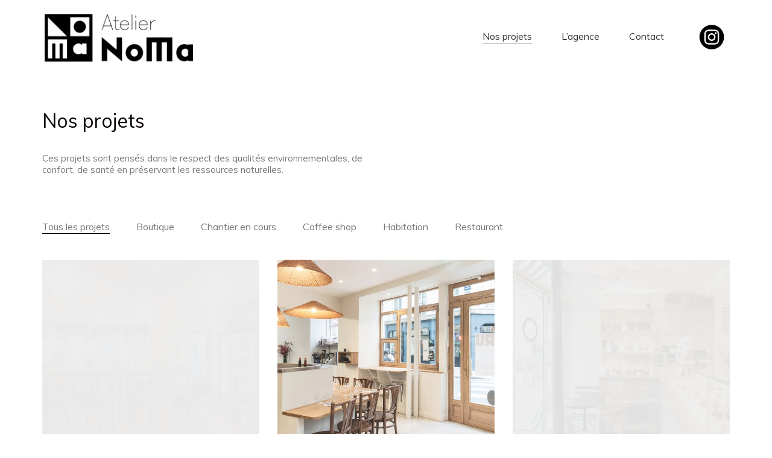

--- FILE ---
content_type: text/html; charset=UTF-8
request_url: http://ateliernoma.com/architecture-dinterieur/
body_size: 13148
content:
<!DOCTYPE html>
<html lang="fr-FR" class="no-js">
<head>
    <meta charset="UTF-8">
    <meta http-equiv="X-UA-Compatible" content="IE=edge">
    <meta name="viewport" content="width=device-width, initial-scale=1">

	<meta name='robots' content='index, follow, max-image-preview:large, max-snippet:-1, max-video-preview:-1' />

	<!-- This site is optimized with the Yoast SEO plugin v18.1 - https://yoast.com/wordpress/plugins/seo/ -->
	<title>Nos projets - Atelier Noma</title>
	<meta name="description" content="Habitation - Restaurant - Boutique - Coffee Shop : Ces projets architecturaux sont pensés dans le respect des qualités environnementales, de confort, de santé en préservant les ressources naturelles." />
	<link rel="canonical" href="https://ateliernoma.com/architecture-dinterieur/" />
	<meta property="og:locale" content="fr_FR" />
	<meta property="og:type" content="article" />
	<meta property="og:title" content="Nos projets - Atelier Noma" />
	<meta property="og:description" content="Habitation - Restaurant - Boutique - Coffee Shop : Ces projets architecturaux sont pensés dans le respect des qualités environnementales, de confort, de santé en préservant les ressources naturelles." />
	<meta property="og:url" content="https://ateliernoma.com/architecture-dinterieur/" />
	<meta property="og:site_name" content="Atelier Noma" />
	<meta property="article:modified_time" content="2022-02-09T13:32:44+00:00" />
	<meta name="twitter:card" content="summary_large_image" />
	<meta name="twitter:label1" content="Durée de lecture estimée" />
	<meta name="twitter:data1" content="1 minute" />
	<script type="application/ld+json" class="yoast-schema-graph">{"@context":"https://schema.org","@graph":[{"@type":"Organization","@id":"https://ateliernoma.com/#organization","name":"Atelier Noma - Architecture - Paris","url":"https://ateliernoma.com/","sameAs":[],"logo":{"@type":"ImageObject","@id":"https://ateliernoma.com/#logo","inLanguage":"fr-FR","url":"https://ateliernoma.com/wp-content/uploads/2021/09/logo-Atelier-NoMa.png","contentUrl":"https://ateliernoma.com/wp-content/uploads/2021/09/logo-Atelier-NoMa.png","width":522,"height":216,"caption":"Atelier Noma - Architecture - Paris"},"image":{"@id":"https://ateliernoma.com/#logo"}},{"@type":"WebSite","@id":"https://ateliernoma.com/#website","url":"https://ateliernoma.com/","name":"Atelier Noma","description":"Architecture d&#039;intérieur","publisher":{"@id":"https://ateliernoma.com/#organization"},"potentialAction":[{"@type":"SearchAction","target":{"@type":"EntryPoint","urlTemplate":"https://ateliernoma.com/?s={search_term_string}"},"query-input":"required name=search_term_string"}],"inLanguage":"fr-FR"},{"@type":"WebPage","@id":"https://ateliernoma.com/architecture-dinterieur/#webpage","url":"https://ateliernoma.com/architecture-dinterieur/","name":"Nos projets - Atelier Noma","isPartOf":{"@id":"https://ateliernoma.com/#website"},"datePublished":"2019-01-25T17:04:04+00:00","dateModified":"2022-02-09T13:32:44+00:00","description":"Habitation - Restaurant - Boutique - Coffee Shop : Ces projets architecturaux sont pensés dans le respect des qualités environnementales, de confort, de santé en préservant les ressources naturelles.","breadcrumb":{"@id":"https://ateliernoma.com/architecture-dinterieur/#breadcrumb"},"inLanguage":"fr-FR","potentialAction":[{"@type":"ReadAction","target":["https://ateliernoma.com/architecture-dinterieur/"]}]},{"@type":"BreadcrumbList","@id":"https://ateliernoma.com/architecture-dinterieur/#breadcrumb","itemListElement":[{"@type":"ListItem","position":1,"name":"Accueil","item":"https://ateliernoma.com/"},{"@type":"ListItem","position":2,"name":"Nos projets"}]}]}</script>
	<!-- / Yoast SEO plugin. -->


<link rel='dns-prefetch' href='//fonts.googleapis.com' />
<link rel='dns-prefetch' href='//s.w.org' />
<link rel="alternate" type="application/rss+xml" title="Atelier Noma &raquo; Flux" href="https://ateliernoma.com/feed/" />
<link rel="alternate" type="application/rss+xml" title="Atelier Noma &raquo; Flux des commentaires" href="https://ateliernoma.com/comments/feed/" />
<script>
window._wpemojiSettings = {"baseUrl":"https:\/\/s.w.org\/images\/core\/emoji\/13.1.0\/72x72\/","ext":".png","svgUrl":"https:\/\/s.w.org\/images\/core\/emoji\/13.1.0\/svg\/","svgExt":".svg","source":{"concatemoji":"http:\/\/ateliernoma.com\/wp-includes\/js\/wp-emoji-release.min.js?ver=5.9.12"}};
/*! This file is auto-generated */
!function(e,a,t){var n,r,o,i=a.createElement("canvas"),p=i.getContext&&i.getContext("2d");function s(e,t){var a=String.fromCharCode;p.clearRect(0,0,i.width,i.height),p.fillText(a.apply(this,e),0,0);e=i.toDataURL();return p.clearRect(0,0,i.width,i.height),p.fillText(a.apply(this,t),0,0),e===i.toDataURL()}function c(e){var t=a.createElement("script");t.src=e,t.defer=t.type="text/javascript",a.getElementsByTagName("head")[0].appendChild(t)}for(o=Array("flag","emoji"),t.supports={everything:!0,everythingExceptFlag:!0},r=0;r<o.length;r++)t.supports[o[r]]=function(e){if(!p||!p.fillText)return!1;switch(p.textBaseline="top",p.font="600 32px Arial",e){case"flag":return s([127987,65039,8205,9895,65039],[127987,65039,8203,9895,65039])?!1:!s([55356,56826,55356,56819],[55356,56826,8203,55356,56819])&&!s([55356,57332,56128,56423,56128,56418,56128,56421,56128,56430,56128,56423,56128,56447],[55356,57332,8203,56128,56423,8203,56128,56418,8203,56128,56421,8203,56128,56430,8203,56128,56423,8203,56128,56447]);case"emoji":return!s([10084,65039,8205,55357,56613],[10084,65039,8203,55357,56613])}return!1}(o[r]),t.supports.everything=t.supports.everything&&t.supports[o[r]],"flag"!==o[r]&&(t.supports.everythingExceptFlag=t.supports.everythingExceptFlag&&t.supports[o[r]]);t.supports.everythingExceptFlag=t.supports.everythingExceptFlag&&!t.supports.flag,t.DOMReady=!1,t.readyCallback=function(){t.DOMReady=!0},t.supports.everything||(n=function(){t.readyCallback()},a.addEventListener?(a.addEventListener("DOMContentLoaded",n,!1),e.addEventListener("load",n,!1)):(e.attachEvent("onload",n),a.attachEvent("onreadystatechange",function(){"complete"===a.readyState&&t.readyCallback()})),(n=t.source||{}).concatemoji?c(n.concatemoji):n.wpemoji&&n.twemoji&&(c(n.twemoji),c(n.wpemoji)))}(window,document,window._wpemojiSettings);
</script>
<style>
img.wp-smiley,
img.emoji {
	display: inline !important;
	border: none !important;
	box-shadow: none !important;
	height: 1em !important;
	width: 1em !important;
	margin: 0 0.07em !important;
	vertical-align: -0.1em !important;
	background: none !important;
	padding: 0 !important;
}
</style>
	<link rel='stylesheet' id='layerslider-css'  href='http://ateliernoma.com/wp-content/plugins/LayerSlider/static/layerslider/css/layerslider.css?ver=6.7.6' media='all' />
<style id='wp-block-library-inline-css'>
:root{--wp-admin-theme-color:#007cba;--wp-admin-theme-color--rgb:0,124,186;--wp-admin-theme-color-darker-10:#006ba1;--wp-admin-theme-color-darker-10--rgb:0,107,161;--wp-admin-theme-color-darker-20:#005a87;--wp-admin-theme-color-darker-20--rgb:0,90,135;--wp-admin-border-width-focus:2px}@media (-webkit-min-device-pixel-ratio:2),(min-resolution:192dpi){:root{--wp-admin-border-width-focus:1.5px}}:root{--wp--preset--font-size--normal:16px;--wp--preset--font-size--huge:42px}:root .has-very-light-gray-background-color{background-color:#eee}:root .has-very-dark-gray-background-color{background-color:#313131}:root .has-very-light-gray-color{color:#eee}:root .has-very-dark-gray-color{color:#313131}:root .has-vivid-green-cyan-to-vivid-cyan-blue-gradient-background{background:linear-gradient(135deg,#00d084,#0693e3)}:root .has-purple-crush-gradient-background{background:linear-gradient(135deg,#34e2e4,#4721fb 50%,#ab1dfe)}:root .has-hazy-dawn-gradient-background{background:linear-gradient(135deg,#faaca8,#dad0ec)}:root .has-subdued-olive-gradient-background{background:linear-gradient(135deg,#fafae1,#67a671)}:root .has-atomic-cream-gradient-background{background:linear-gradient(135deg,#fdd79a,#004a59)}:root .has-nightshade-gradient-background{background:linear-gradient(135deg,#330968,#31cdcf)}:root .has-midnight-gradient-background{background:linear-gradient(135deg,#020381,#2874fc)}.has-regular-font-size{font-size:1em}.has-larger-font-size{font-size:2.625em}.has-normal-font-size{font-size:var(--wp--preset--font-size--normal)}.has-huge-font-size{font-size:var(--wp--preset--font-size--huge)}.has-text-align-center{text-align:center}.has-text-align-left{text-align:left}.has-text-align-right{text-align:right}#end-resizable-editor-section{display:none}.aligncenter{clear:both}.items-justified-left{justify-content:flex-start}.items-justified-center{justify-content:center}.items-justified-right{justify-content:flex-end}.items-justified-space-between{justify-content:space-between}.screen-reader-text{border:0;clip:rect(1px,1px,1px,1px);-webkit-clip-path:inset(50%);clip-path:inset(50%);height:1px;margin:-1px;overflow:hidden;padding:0;position:absolute;width:1px;word-wrap:normal!important}.screen-reader-text:focus{background-color:#ddd;clip:auto!important;-webkit-clip-path:none;clip-path:none;color:#444;display:block;font-size:1em;height:auto;left:5px;line-height:normal;padding:15px 23px 14px;text-decoration:none;top:5px;width:auto;z-index:100000}html :where(img[class*=wp-image-]){height:auto;max-width:100%}
</style>
<style id='global-styles-inline-css'>
body{--wp--preset--color--black: #000000;--wp--preset--color--cyan-bluish-gray: #abb8c3;--wp--preset--color--white: #ffffff;--wp--preset--color--pale-pink: #f78da7;--wp--preset--color--vivid-red: #cf2e2e;--wp--preset--color--luminous-vivid-orange: #ff6900;--wp--preset--color--luminous-vivid-amber: #fcb900;--wp--preset--color--light-green-cyan: #7bdcb5;--wp--preset--color--vivid-green-cyan: #00d084;--wp--preset--color--pale-cyan-blue: #8ed1fc;--wp--preset--color--vivid-cyan-blue: #0693e3;--wp--preset--color--vivid-purple: #9b51e0;--wp--preset--gradient--vivid-cyan-blue-to-vivid-purple: linear-gradient(135deg,rgba(6,147,227,1) 0%,rgb(155,81,224) 100%);--wp--preset--gradient--light-green-cyan-to-vivid-green-cyan: linear-gradient(135deg,rgb(122,220,180) 0%,rgb(0,208,130) 100%);--wp--preset--gradient--luminous-vivid-amber-to-luminous-vivid-orange: linear-gradient(135deg,rgba(252,185,0,1) 0%,rgba(255,105,0,1) 100%);--wp--preset--gradient--luminous-vivid-orange-to-vivid-red: linear-gradient(135deg,rgba(255,105,0,1) 0%,rgb(207,46,46) 100%);--wp--preset--gradient--very-light-gray-to-cyan-bluish-gray: linear-gradient(135deg,rgb(238,238,238) 0%,rgb(169,184,195) 100%);--wp--preset--gradient--cool-to-warm-spectrum: linear-gradient(135deg,rgb(74,234,220) 0%,rgb(151,120,209) 20%,rgb(207,42,186) 40%,rgb(238,44,130) 60%,rgb(251,105,98) 80%,rgb(254,248,76) 100%);--wp--preset--gradient--blush-light-purple: linear-gradient(135deg,rgb(255,206,236) 0%,rgb(152,150,240) 100%);--wp--preset--gradient--blush-bordeaux: linear-gradient(135deg,rgb(254,205,165) 0%,rgb(254,45,45) 50%,rgb(107,0,62) 100%);--wp--preset--gradient--luminous-dusk: linear-gradient(135deg,rgb(255,203,112) 0%,rgb(199,81,192) 50%,rgb(65,88,208) 100%);--wp--preset--gradient--pale-ocean: linear-gradient(135deg,rgb(255,245,203) 0%,rgb(182,227,212) 50%,rgb(51,167,181) 100%);--wp--preset--gradient--electric-grass: linear-gradient(135deg,rgb(202,248,128) 0%,rgb(113,206,126) 100%);--wp--preset--gradient--midnight: linear-gradient(135deg,rgb(2,3,129) 0%,rgb(40,116,252) 100%);--wp--preset--duotone--dark-grayscale: url('#wp-duotone-dark-grayscale');--wp--preset--duotone--grayscale: url('#wp-duotone-grayscale');--wp--preset--duotone--purple-yellow: url('#wp-duotone-purple-yellow');--wp--preset--duotone--blue-red: url('#wp-duotone-blue-red');--wp--preset--duotone--midnight: url('#wp-duotone-midnight');--wp--preset--duotone--magenta-yellow: url('#wp-duotone-magenta-yellow');--wp--preset--duotone--purple-green: url('#wp-duotone-purple-green');--wp--preset--duotone--blue-orange: url('#wp-duotone-blue-orange');--wp--preset--font-size--small: 13px;--wp--preset--font-size--medium: 20px;--wp--preset--font-size--large: 36px;--wp--preset--font-size--x-large: 42px;}.has-black-color{color: var(--wp--preset--color--black) !important;}.has-cyan-bluish-gray-color{color: var(--wp--preset--color--cyan-bluish-gray) !important;}.has-white-color{color: var(--wp--preset--color--white) !important;}.has-pale-pink-color{color: var(--wp--preset--color--pale-pink) !important;}.has-vivid-red-color{color: var(--wp--preset--color--vivid-red) !important;}.has-luminous-vivid-orange-color{color: var(--wp--preset--color--luminous-vivid-orange) !important;}.has-luminous-vivid-amber-color{color: var(--wp--preset--color--luminous-vivid-amber) !important;}.has-light-green-cyan-color{color: var(--wp--preset--color--light-green-cyan) !important;}.has-vivid-green-cyan-color{color: var(--wp--preset--color--vivid-green-cyan) !important;}.has-pale-cyan-blue-color{color: var(--wp--preset--color--pale-cyan-blue) !important;}.has-vivid-cyan-blue-color{color: var(--wp--preset--color--vivid-cyan-blue) !important;}.has-vivid-purple-color{color: var(--wp--preset--color--vivid-purple) !important;}.has-black-background-color{background-color: var(--wp--preset--color--black) !important;}.has-cyan-bluish-gray-background-color{background-color: var(--wp--preset--color--cyan-bluish-gray) !important;}.has-white-background-color{background-color: var(--wp--preset--color--white) !important;}.has-pale-pink-background-color{background-color: var(--wp--preset--color--pale-pink) !important;}.has-vivid-red-background-color{background-color: var(--wp--preset--color--vivid-red) !important;}.has-luminous-vivid-orange-background-color{background-color: var(--wp--preset--color--luminous-vivid-orange) !important;}.has-luminous-vivid-amber-background-color{background-color: var(--wp--preset--color--luminous-vivid-amber) !important;}.has-light-green-cyan-background-color{background-color: var(--wp--preset--color--light-green-cyan) !important;}.has-vivid-green-cyan-background-color{background-color: var(--wp--preset--color--vivid-green-cyan) !important;}.has-pale-cyan-blue-background-color{background-color: var(--wp--preset--color--pale-cyan-blue) !important;}.has-vivid-cyan-blue-background-color{background-color: var(--wp--preset--color--vivid-cyan-blue) !important;}.has-vivid-purple-background-color{background-color: var(--wp--preset--color--vivid-purple) !important;}.has-black-border-color{border-color: var(--wp--preset--color--black) !important;}.has-cyan-bluish-gray-border-color{border-color: var(--wp--preset--color--cyan-bluish-gray) !important;}.has-white-border-color{border-color: var(--wp--preset--color--white) !important;}.has-pale-pink-border-color{border-color: var(--wp--preset--color--pale-pink) !important;}.has-vivid-red-border-color{border-color: var(--wp--preset--color--vivid-red) !important;}.has-luminous-vivid-orange-border-color{border-color: var(--wp--preset--color--luminous-vivid-orange) !important;}.has-luminous-vivid-amber-border-color{border-color: var(--wp--preset--color--luminous-vivid-amber) !important;}.has-light-green-cyan-border-color{border-color: var(--wp--preset--color--light-green-cyan) !important;}.has-vivid-green-cyan-border-color{border-color: var(--wp--preset--color--vivid-green-cyan) !important;}.has-pale-cyan-blue-border-color{border-color: var(--wp--preset--color--pale-cyan-blue) !important;}.has-vivid-cyan-blue-border-color{border-color: var(--wp--preset--color--vivid-cyan-blue) !important;}.has-vivid-purple-border-color{border-color: var(--wp--preset--color--vivid-purple) !important;}.has-vivid-cyan-blue-to-vivid-purple-gradient-background{background: var(--wp--preset--gradient--vivid-cyan-blue-to-vivid-purple) !important;}.has-light-green-cyan-to-vivid-green-cyan-gradient-background{background: var(--wp--preset--gradient--light-green-cyan-to-vivid-green-cyan) !important;}.has-luminous-vivid-amber-to-luminous-vivid-orange-gradient-background{background: var(--wp--preset--gradient--luminous-vivid-amber-to-luminous-vivid-orange) !important;}.has-luminous-vivid-orange-to-vivid-red-gradient-background{background: var(--wp--preset--gradient--luminous-vivid-orange-to-vivid-red) !important;}.has-very-light-gray-to-cyan-bluish-gray-gradient-background{background: var(--wp--preset--gradient--very-light-gray-to-cyan-bluish-gray) !important;}.has-cool-to-warm-spectrum-gradient-background{background: var(--wp--preset--gradient--cool-to-warm-spectrum) !important;}.has-blush-light-purple-gradient-background{background: var(--wp--preset--gradient--blush-light-purple) !important;}.has-blush-bordeaux-gradient-background{background: var(--wp--preset--gradient--blush-bordeaux) !important;}.has-luminous-dusk-gradient-background{background: var(--wp--preset--gradient--luminous-dusk) !important;}.has-pale-ocean-gradient-background{background: var(--wp--preset--gradient--pale-ocean) !important;}.has-electric-grass-gradient-background{background: var(--wp--preset--gradient--electric-grass) !important;}.has-midnight-gradient-background{background: var(--wp--preset--gradient--midnight) !important;}.has-small-font-size{font-size: var(--wp--preset--font-size--small) !important;}.has-medium-font-size{font-size: var(--wp--preset--font-size--medium) !important;}.has-large-font-size{font-size: var(--wp--preset--font-size--large) !important;}.has-x-large-font-size{font-size: var(--wp--preset--font-size--x-large) !important;}
</style>
<link rel='stylesheet' id='rs-plugin-settings-css'  href='http://ateliernoma.com/wp-content/plugins/revslider/public/assets/css/settings.css?ver=5.4.8.1' media='all' />
<style id='rs-plugin-settings-inline-css'>
#rs-demo-id {}
</style>
<link rel='stylesheet' id='bootstrap-css'  href='http://ateliernoma.com/wp-content/themes/kalium/assets/css/bootstrap.css' media='all' />
<link rel='stylesheet' id='main-css'  href='http://ateliernoma.com/wp-content/themes/kalium/assets/css/main.css?ver=2.7.5.1' media='all' />
<link rel='stylesheet' id='style-css'  href='http://ateliernoma.com/wp-content/themes/kalium/style.css?ver=2.7.5.1' media='all' />
<link rel='stylesheet' id='custom-skin-css'  href='http://ateliernoma.com/wp-content/themes/kalium/assets/css/custom-skin.css?ver=3aa04443f7ad1503d3a096f805a0bd4f' media='all' />
<link rel='stylesheet' id='typolab-517aa8c54a43707e4119f7d55f22370b-css'  href='https://fonts.googleapis.com/css?family=Muli%3Aregular&#038;subset=latin&#038;ver=22052b69fe2d4e0cb816cb2a53ef47cf' media='all' />
<link rel='stylesheet' id='js_composer_front-css'  href='http://ateliernoma.com/wp-content/plugins/js_composer/assets/css/js_composer.min.css?ver=5.6' media='all' />
    <script type="text/javascript">
        var ajaxurl = ajaxurl || 'https://ateliernoma.com/wp-admin/admin-ajax.php';
		    </script><style id="typolab-font-variants">h1,h2,h3,h4,h5,h6{font-family:'Muli';font-weight:400}body,p{font-family:'Muli';font-weight:400}.main-header.menu-type-standard-menu .standard-menu-container div.menu>ul>li>a,.main-header.menu-type-standard-menu .standard-menu-container ul.menu>li>a,.main-header.menu-type-standard-menu .standard-menu-container div.menu>ul ul li a,.main-header.menu-type-standard-menu .standard-menu-container ul.menu ul li a{font-family:'Muli';font-weight:400}.main-header.menu-type-full-bg-menu .full-screen-menu nav ul li a,.main-header.menu-type-full-bg-menu .full-screen-menu nav div.menu>ul ul li a,.main-header.menu-type-full-bg-menu .full-screen-menu nav ul.menu ul li a{font-family:'Muli';font-weight:400}.top-menu-container .top-menu ul li a,.top-menu div.menu>ul>li ul>li>a,.top-menu ul.menu>li ul>li>a,.top-menu-container .widget h3,.top-menu-container .widget,.top-menu-container .widget p,.top-menu-container .widget div{font-family:'Muli';font-weight:400}.site-footer .footer-widgets .widget h1,.site-footer .footer-widgets .widget h2,.site-footer .footer-widgets .widget h3,.site-footer .footer-widgets .widget .textwidget,.site-footer .footer-widgets .widget p,.copyrights,.site-footer .footer-bottom-content a,.site-footer .footer-bottom-content p{font-family:'Muli';font-weight:400}.portfolio-holder .thumb .hover-state .info h3,.portfolio-holder .item-box .info h3,.portfolio-holder .thumb .hover-state .info p,.portfolio-holder .item-box .info h3,.single-portfolio-holder .title h1,.single-portfolio-holder.portfolio-type-5 .portfolio-description-container .portfolio-description-showinfo h3,.single-portfolio-holder .section-title p,.portfolio-description-showinfo p,.single-portfolio-holder .details .project-description p,.gallery-item-description .post-formatting p,.single-portfolio-holder .details .services h3,.single-portfolio-holder .details .services ul li,.single-portfolio-holder .details .link{font-family:'Muli';font-weight:400}.mobile-menu-wrapper .mobile-menu-container div.menu>ul>li>a,.mobile-menu-wrapper .mobile-menu-container ul.menu>li>a,.mobile-menu-wrapper .mobile-menu-container .cart-icon-link-mobile-container a,.mobile-menu-wrapper .mobile-menu-container .search-form input,.mobile-menu-wrapper .mobile-menu-container div.menu>ul>li ul>li>a,.mobile-menu-wrapper .mobile-menu-container ul.menu>li ul>li>a{font-family:'Muli';font-weight:400}.blog-posts .box-holder .post-info h2,.wpb_wrapper .lab-blog-posts .blog-post-entry .blog-post-content-container .blog-post-title,.single-blog-holder .blog-title h1,.blog-post-excerpt p,.post-info p,.blog-content-holder .post-content{font-family:'Muli';font-weight:400}</style><script src='http://ateliernoma.com/wp-includes/js/jquery/jquery.min.js?ver=3.6.0' id='jquery-core-js'></script>
<script src='http://ateliernoma.com/wp-includes/js/jquery/jquery-migrate.min.js?ver=3.3.2' id='jquery-migrate-js'></script>
<script src='http://ateliernoma.com/wp-content/plugins/LayerSlider/static/layerslider/js/layerslider.kreaturamedia.jquery.js?ver=6.7.6' id='layerslider-js'></script>
<script src='http://ateliernoma.com/wp-content/plugins/LayerSlider/static/layerslider/js/layerslider.transitions.js?ver=6.7.6' id='layerslider-transitions-js'></script>
<script src='http://ateliernoma.com/wp-content/plugins/revslider/public/assets/js/jquery.themepunch.tools.min.js?ver=5.4.8.1' id='tp-tools-js'></script>
<script src='http://ateliernoma.com/wp-content/plugins/revslider/public/assets/js/jquery.themepunch.revolution.min.js?ver=5.4.8.1' id='revmin-js'></script>
<meta name="generator" content="Powered by LayerSlider 6.7.6 - Multi-Purpose, Responsive, Parallax, Mobile-Friendly Slider Plugin for WordPress." />
<!-- LayerSlider updates and docs at: https://layerslider.kreaturamedia.com -->
<link rel="https://api.w.org/" href="https://ateliernoma.com/wp-json/" /><link rel="alternate" type="application/json" href="https://ateliernoma.com/wp-json/wp/v2/pages/4458" /><link rel="EditURI" type="application/rsd+xml" title="RSD" href="https://ateliernoma.com/xmlrpc.php?rsd" />
<link rel="wlwmanifest" type="application/wlwmanifest+xml" href="http://ateliernoma.com/wp-includes/wlwmanifest.xml" /> 
<meta name="generator" content="WordPress 5.9.12" />
<link rel='shortlink' href='https://ateliernoma.com/?p=4458' />
<link rel="alternate" type="application/json+oembed" href="https://ateliernoma.com/wp-json/oembed/1.0/embed?url=https%3A%2F%2Fateliernoma.com%2Farchitecture-dinterieur%2F" />
<link rel="alternate" type="text/xml+oembed" href="https://ateliernoma.com/wp-json/oembed/1.0/embed?url=https%3A%2F%2Fateliernoma.com%2Farchitecture-dinterieur%2F&#038;format=xml" />

		<!-- GA Google Analytics @ https://m0n.co/ga -->
		<script>
			(function(i,s,o,g,r,a,m){i['GoogleAnalyticsObject']=r;i[r]=i[r]||function(){
			(i[r].q=i[r].q||[]).push(arguments)},i[r].l=1*new Date();a=s.createElement(o),
			m=s.getElementsByTagName(o)[0];a.async=1;a.src=g;m.parentNode.insertBefore(a,m)
			})(window,document,'script','https://www.google-analytics.com/analytics.js','ga');
			ga('create', 'UA-109279055-19', 'auto');
			ga('set', 'forceSSL', true);
			ga('send', 'pageview');
		</script>

					            <link rel="shortcut icon" href="//ateliernoma.com/wp-content/uploads/2019/01/logo-Atelier-NoMa-favicon.png">
						<script>var mobile_menu_breakpoint = 769;</script><style>@media screen and (min-width:770px) { .mobile-menu-wrapper,.mobile-menu-overlay,.standard-menu-container .menu-bar-hidden-desktop {
display: none;

} }</style><style>@media screen and (max-width:769px) { .standard-menu-container > div,.standard-menu-container > nav,.main-header.menu-type-standard-menu .standard-menu-container div.menu>ul,.main-header.menu-type-standard-menu .standard-menu-container ul.menu,.menu-cart-icon-container {
display: none;

} }</style><style id="theme-custom-css">
.portfolio-holder.portfolio-type-1 .portfolio-item .info .terms {    margin-bottom: 0;    display: none;}.vc-hoverbox-wrapper.vc-hoverbox-shape--round .vc-hoverbox-back, .vc-hoverbox-wrapper.vc-hoverbox-shape--round .vc-hoverbox-front {    border-radius: 10px;}body {}
</style><style>.recentcomments a{display:inline !important;padding:0 !important;margin:0 !important;}</style><meta name="generator" content="Powered by WPBakery Page Builder - drag and drop page builder for WordPress."/>
<!--[if lte IE 9]><link rel="stylesheet" type="text/css" href="http://ateliernoma.com/wp-content/plugins/js_composer/assets/css/vc_lte_ie9.min.css" media="screen"><![endif]--><meta name="generator" content="Powered by Slider Revolution 5.4.8.1 - responsive, Mobile-Friendly Slider Plugin for WordPress with comfortable drag and drop interface." />
<script type="text/javascript">function setREVStartSize(e){									
						try{ e.c=jQuery(e.c);var i=jQuery(window).width(),t=9999,r=0,n=0,l=0,f=0,s=0,h=0;
							if(e.responsiveLevels&&(jQuery.each(e.responsiveLevels,function(e,f){f>i&&(t=r=f,l=e),i>f&&f>r&&(r=f,n=e)}),t>r&&(l=n)),f=e.gridheight[l]||e.gridheight[0]||e.gridheight,s=e.gridwidth[l]||e.gridwidth[0]||e.gridwidth,h=i/s,h=h>1?1:h,f=Math.round(h*f),"fullscreen"==e.sliderLayout){var u=(e.c.width(),jQuery(window).height());if(void 0!=e.fullScreenOffsetContainer){var c=e.fullScreenOffsetContainer.split(",");if (c) jQuery.each(c,function(e,i){u=jQuery(i).length>0?u-jQuery(i).outerHeight(!0):u}),e.fullScreenOffset.split("%").length>1&&void 0!=e.fullScreenOffset&&e.fullScreenOffset.length>0?u-=jQuery(window).height()*parseInt(e.fullScreenOffset,0)/100:void 0!=e.fullScreenOffset&&e.fullScreenOffset.length>0&&(u-=parseInt(e.fullScreenOffset,0))}f=u}else void 0!=e.minHeight&&f<e.minHeight&&(f=e.minHeight);e.c.closest(".rev_slider_wrapper").css({height:f})					
						}catch(d){console.log("Failure at Presize of Slider:"+d)}						
					};</script>
<style type="text/css" data-type="vc_shortcodes-custom-css">.vc_custom_1644401141697{padding-top: 60px !important;}.vc_custom_1644401235290{padding-top: 30px !important;}</style><noscript><style type="text/css"> .wpb_animate_when_almost_visible { opacity: 1; }</style></noscript></head>
<body class="page-template-default page page-id-4458 wp-embed-responsive wpb-js-composer js-comp-ver-5.6 vc_responsive">

<div class="mobile-menu-wrapper mobile-menu-slide">
	
	<div class="mobile-menu-container">
		
		<ul id="menu-main-menu" class="menu"><li id="menu-item-4464" class="menu-item menu-item-type-post_type menu-item-object-page current-menu-item page_item page-item-4458 current_page_item menu-item-4464"><a href="https://ateliernoma.com/architecture-dinterieur/" aria-current="page">Nos projets</a></li>
<li id="menu-item-6047" class="menu-item menu-item-type-custom menu-item-object-custom menu-item-6047"><a href="https://ateliernoma.com/#agence">L&rsquo;agence</a></li>
<li id="menu-item-4465" class="menu-item menu-item-type-post_type menu-item-object-page menu-item-4465"><a href="https://ateliernoma.com/contact/">Contact</a></li>
<li id="menu-item-5761" class="menu-item menu-item-type-custom menu-item-object-custom menu-item-5761"><a href="https://www.instagram.com/atelier_noma_paris/?hl=fr"><img src="http://ateliernoma.com/wp-content/uploads/2021/09/logo-instagram-png-instagram-icon-white-on-black-circle-1600-1.png" width="60" target="_blank"></a></li>
</ul>		
				
		
        		
	</div>
	
</div>

<div class="mobile-menu-overlay"></div>
<div class="wrapper" id="main-wrapper">

	<style>header.site-header {
padding-top: 10px;

}</style><style>header.site-header {
padding-bottom: 10px;

}</style><header class="site-header main-header menu-type-standard-menu is-sticky">
	
	<div class="container">

		<div class="logo-and-menu-container">
			
						
			<div itemscope itemtype="http://schema.org/Organization" class="logo-column">
				
				<style>.header-logo.logo-image {
width: 250px;
 height: 103.44827586207px;

}</style><a itemprop="url" href="https://ateliernoma.com" class="header-logo logo-image">
		<img itemprop="logo" src="//ateliernoma.com/wp-content/uploads/2021/09/logo-Atelier-NoMa.png" width="522" height="216" class="main-logo" alt="Atelier Noma" />
</a>

				
			</div>
			
							
			<div class="menu-column">
								<div class="menu-items-blocks standard-menu-container menu-skin-dark reveal-fade">
						
						<nav><ul id="menu-main-menu-1" class="menu"><li class="menu-item menu-item-type-post_type menu-item-object-page current-menu-item page_item page-item-4458 current_page_item menu-item-4464"><a href="https://ateliernoma.com/architecture-dinterieur/" aria-current="page"><span>Nos projets</span></a></li>
<li class="menu-item menu-item-type-custom menu-item-object-custom menu-item-6047"><a href="https://ateliernoma.com/#agence"><span>L&rsquo;agence</span></a></li>
<li class="menu-item menu-item-type-post_type menu-item-object-page menu-item-4465"><a href="https://ateliernoma.com/contact/"><span>Contact</span></a></li>
<li class="menu-item menu-item-type-custom menu-item-object-custom menu-item-5761"><a href="https://www.instagram.com/atelier_noma_paris/?hl=fr"><span><img src="http://ateliernoma.com/wp-content/uploads/2021/09/logo-instagram-png-instagram-icon-white-on-black-circle-1600-1.png" width="60" target="_blank"></span></a></li>
</ul></nav>

												
						<a class="menu-bar menu-skin-dark menu-bar-hidden-desktop" href="#">
							        <span class="ham"></span>
								</a>
					</div>
								</div>
		</div>
		
		
	</div>
	
</header>

<script type="text/javascript">
	var headerOptions = headerOptions || {};
	jQuery.extend( headerOptions, {"stickyHeader":{"type":"classic","wrapper":".wrapper","container":".main-header","logoContainer":".header-logo","spacer":true,"initialOffset":10,"debugMode":false,"animateDuration":true,"breakpoints":{"desktop":[992,null],"tablet":[768,992],"mobile":[null,768]},"skin":{"classes":["menu-skin-main","menu-skin-dark","menu-skin-light"],"current":"menu-skin-dark","active":""},"scenes":{"paddingSceneOptions":{"scene":[],"tween":{"easing":"Sine.easeInOut","css":{"paddingTop":"10px","paddingBottom":"10px"}}},"backgroundSceneOptions":{"scene":[],"tween":{"easing":"Sine.easeInOut","css":{"backgroundColor":"#ffffff"}}},"logoSceneOptions":{"scene":[],"tween":{"easing":"Sine.easeInOut","css":[]},"logo":{"src":"","width":250,"height":103}}},"autohide":{"duration":0.3,"easing":"Sine.easeInOut","css":{"autoAlpha":0}}},"sectionLogoSwitch":[]} );
</script>
    <div class="vc-container">
		<div class="vc-row-container container"><div class="vc_row wpb_row vc_row-fluid vc_custom_1644401141697"><div class="wpb_column vc_column_container vc_col-sm-6"><div class="vc_column-inner"><div class="wpb_wrapper">
	<div class="wpb_text_column wpb_content_element  post-formatting " >
		<div class="wpb_wrapper">
			<h2>Nos projets</h2>

		</div>
	</div>

	<div class="wpb_text_column wpb_content_element  post-formatting " >
		<div class="wpb_wrapper">
			<p>Ces projets sont pensés dans le respect des qualités environnementales, de confort, de santé en préservant les ressources naturelles.</p>
<div class="pt-column pt-filters">
<div class="product-filter"></div>
</div>

		</div>
	</div>
</div></div></div><div class="wpb_column vc_column_container vc_col-sm-6"><div class="vc_column-inner"><div class="wpb_wrapper"></div></div></div></div></div><div class="vc-row-container container"><div class="vc_row wpb_row vc_row-fluid vc_custom_1644401235290"><div class="wpb_column vc_column_container vc_col-sm-12"><div class="vc_column-inner"><div class="wpb_wrapper"><div id="portfolio-1-container" class="lab-portfolio-items portfolio-container-and-title portfolio-loop-layout-type-1  container">
	
	<div class="portfolio-title-holder">
	
			<div class="pt-column pt-filters">
		<div class="product-filter">
			<ul class="portfolio-root-categories">
				<li class="portfolio-category-all active">
					<a href="https://ateliernoma.com/portfolio/" data-term="*">Tous les projets</a>
				</li>
										<li class="portfolio-category-item portfolio-category-boutique">
							<a href="https://ateliernoma.com/architecture-dinterieur/portfolio-category/boutique/" data-term="boutique">Boutique</a>
						</li>
												<li class="portfolio-category-item portfolio-category-chantier-en-cours">
							<a href="https://ateliernoma.com/architecture-dinterieur/portfolio-category/chantier-en-cours/" data-term="chantier-en-cours">Chantier en cours</a>
						</li>
												<li class="portfolio-category-item portfolio-category-coffee-shop">
							<a href="https://ateliernoma.com/architecture-dinterieur/portfolio-category/coffee-shop/" data-term="coffee-shop">Coffee shop</a>
						</li>
												<li class="portfolio-category-item portfolio-category-habitation">
							<a href="https://ateliernoma.com/architecture-dinterieur/portfolio-category/habitation/" data-term="habitation">Habitation</a>
						</li>
												<li class="portfolio-category-item portfolio-category-restaurants">
							<a href="https://ateliernoma.com/architecture-dinterieur/portfolio-category/restaurants/" data-term="restaurants">Restaurant</a>
						</li>
									</ul>
			
					</div>
	</div>
	</div>	
	<div class="row">
		
				
		<div id="portfolio-1" class="portfolio-holder portfolio-type-1 sort-by-js">
			<div class="portfolio-item portfolio-item-type-1 has-padding w4 post-6543 portfolio type-portfolio status-publish has-post-thumbnail hentry portfolio_category-brasserie portfolio_category-restaurants" data-portfolio-item-id="6543" data-terms="brasserie restaurants">
	
		
		
	<div class="item-box wow fadeIn">
		<div class="photo">
			<a href="https://ateliernoma.com/portfolio/bamboche-la-cave/" class="item-link">
				<span class="image-placeholder" style="padding-bottom:83.20610687%;background-color:#eeeeee"><img width="655"  height="545"  class="attachment-portfolio-img-1 size-portfolio-img-1 img-6547 lazyload"  loading="lazy"  data-src="https://ateliernoma.com/wp-content/uploads/2025/12/DSC6734-655x545.jpg" /></span>
							</a>
		</div>

		<div class="info">
			<h3>
				<a href="https://ateliernoma.com/portfolio/bamboche-la-cave/" class="item-link">
					Bamboche La Cave				</a>
			</h3>

			<p class="terms"><a href="https://ateliernoma.com/architecture-dinterieur/portfolio-category/brasserie/" data-term="brasserie">
			Brasserie		</a>, <a href="https://ateliernoma.com/architecture-dinterieur/portfolio-category/restaurants/" data-term="restaurants">
			Restaurant		</a></p>		</div>
	</div>
	
		
</div><div class="portfolio-item portfolio-item-type-1 has-padding w4 post-6409 portfolio type-portfolio status-publish has-post-thumbnail hentry portfolio_category-brasserie portfolio_category-restaurants" data-portfolio-item-id="6409" data-terms="brasserie restaurants">
	
		
		
	<div class="item-box wow fadeIn">
		<div class="photo">
			<a href="https://ateliernoma.com/portfolio/bru-bistrot/" class="item-link">
				<span class="image-placeholder" style="padding-bottom:83.20610687%;background-color:#eeeeee"><img width="655"  height="545"  class="attachment-portfolio-img-1 size-portfolio-img-1 img-6412 lazyload"  loading="lazy"  data-src="https://ateliernoma.com/wp-content/uploads/2024/10/DSC5040-655x545.jpg" /></span>
							</a>
		</div>

		<div class="info">
			<h3>
				<a href="https://ateliernoma.com/portfolio/bru-bistrot/" class="item-link">
					BRU				</a>
			</h3>

			<p class="terms"><a href="https://ateliernoma.com/architecture-dinterieur/portfolio-category/brasserie/" data-term="brasserie">
			Brasserie		</a>, <a href="https://ateliernoma.com/architecture-dinterieur/portfolio-category/restaurants/" data-term="restaurants">
			Restaurant		</a></p>		</div>
	</div>
	
		
</div><div class="portfolio-item portfolio-item-type-1 has-padding w4 post-6338 portfolio type-portfolio status-publish has-post-thumbnail hentry portfolio_category-boutique portfolio_category-coffee-shop" data-portfolio-item-id="6338" data-terms="boutique coffee-shop">
	
		
		
	<div class="item-box wow fadeIn">
		<div class="photo">
			<a href="https://ateliernoma.com/portfolio/jojoco/" class="item-link">
				<span class="image-placeholder" style="padding-bottom:83.20610687%;background-color:#eeeeee"><img width="655"  height="545"  class="attachment-portfolio-img-1 size-portfolio-img-1 img-6340 lazyload"  loading="lazy"  data-src="https://ateliernoma.com/wp-content/uploads/2024/01/CM2A3489-655x545.jpg" /></span>
							</a>
		</div>

		<div class="info">
			<h3>
				<a href="https://ateliernoma.com/portfolio/jojoco/" class="item-link">
					JoJo&#038;Co				</a>
			</h3>

			<p class="terms"><a href="https://ateliernoma.com/architecture-dinterieur/portfolio-category/boutique/" data-term="boutique">
			Boutique		</a>, <a href="https://ateliernoma.com/architecture-dinterieur/portfolio-category/coffee-shop/" data-term="coffee-shop">
			Coffee shop		</a></p>		</div>
	</div>
	
		
</div><div class="portfolio-item portfolio-item-type-1 has-padding w4 post-6589 portfolio type-portfolio status-publish has-post-thumbnail hentry portfolio_category-restaurants portfolio_category-traditionnel" data-portfolio-item-id="6589" data-terms="restaurants traditionnel">
	
		
		
	<div class="item-box wow fadeIn">
		<div class="photo">
			<a href="https://ateliernoma.com/portfolio/hanuri-korean-grill-reims/" class="item-link">
				<span class="image-placeholder" style="padding-bottom:83.20610687%;background-color:#eeeeee"><img width="655"  height="545"  class="attachment-portfolio-img-1 size-portfolio-img-1 img-6595 lazyload"  loading="lazy"  data-src="https://ateliernoma.com/wp-content/uploads/2026/01/12-DSC_1344-655x545.jpg" /></span>
							</a>
		</div>

		<div class="info">
			<h3>
				<a href="https://ateliernoma.com/portfolio/hanuri-korean-grill-reims/" class="item-link">
					Hanuri Korean Grill &#8211; Reims				</a>
			</h3>

			<p class="terms"><a href="https://ateliernoma.com/architecture-dinterieur/portfolio-category/restaurants/" data-term="restaurants">
			Restaurant		</a>, <a href="https://ateliernoma.com/architecture-dinterieur/portfolio-category/traditionnel/" data-term="traditionnel">
			Traditionnel		</a></p>		</div>
	</div>
	
		
</div><div class="portfolio-item portfolio-item-type-1 has-padding w4 post-6247 portfolio type-portfolio status-publish has-post-thumbnail hentry portfolio_category-boutique portfolio_category-coffee-shop portfolio_category-epicerie" data-portfolio-item-id="6247" data-terms="boutique coffee-shop epicerie">
	
		
		
	<div class="item-box wow fadeIn">
		<div class="photo">
			<a href="https://ateliernoma.com/portfolio/manobake/" class="item-link">
				<span class="image-placeholder" style="padding-bottom:83.20610687%;background-color:#eeeeee"><img width="655"  height="545"  class="attachment-portfolio-img-1 size-portfolio-img-1 img-6261 lazyload"  loading="lazy"  data-src="https://ateliernoma.com/wp-content/uploads/2023/04/CM2A0188-655x545.jpg" /></span>
							</a>
		</div>

		<div class="info">
			<h3>
				<a href="https://ateliernoma.com/portfolio/manobake/" class="item-link">
					Manobaké				</a>
			</h3>

			<p class="terms"><a href="https://ateliernoma.com/architecture-dinterieur/portfolio-category/boutique/" data-term="boutique">
			Boutique		</a>, <a href="https://ateliernoma.com/architecture-dinterieur/portfolio-category/coffee-shop/" data-term="coffee-shop">
			Coffee shop		</a>, <a href="https://ateliernoma.com/architecture-dinterieur/portfolio-category/epicerie/" data-term="epicerie">
			Epicerie		</a></p>		</div>
	</div>
	
		
</div><div class="portfolio-item portfolio-item-type-1 has-padding w4 post-6319 portfolio type-portfolio status-publish has-post-thumbnail hentry portfolio_category-brasserie portfolio_category-restaurants" data-portfolio-item-id="6319" data-terms="brasserie restaurants">
	
		
		
	<div class="item-box wow fadeIn">
		<div class="photo">
			<a href="https://ateliernoma.com/portfolio/bamboche-restaurant/" class="item-link">
				<span class="image-placeholder" style="padding-bottom:83.20610687%;background-color:#eeeeee"><img width="655"  height="545"  class="attachment-portfolio-img-1 size-portfolio-img-1 img-6330 lazyload"  loading="lazy"  data-src="https://ateliernoma.com/wp-content/uploads/2023/12/CM2A3454-655x545.jpg" /></span>
							</a>
		</div>

		<div class="info">
			<h3>
				<a href="https://ateliernoma.com/portfolio/bamboche-restaurant/" class="item-link">
					Bamboche Comptoir				</a>
			</h3>

			<p class="terms"><a href="https://ateliernoma.com/architecture-dinterieur/portfolio-category/brasserie/" data-term="brasserie">
			Brasserie		</a>, <a href="https://ateliernoma.com/architecture-dinterieur/portfolio-category/restaurants/" data-term="restaurants">
			Restaurant		</a></p>		</div>
	</div>
	
		
</div><div class="portfolio-item portfolio-item-type-1 has-padding w4 post-4455 portfolio type-portfolio status-publish has-post-thumbnail hentry portfolio_category-brasserie portfolio_category-restaurants" data-portfolio-item-id="4455" data-terms="brasserie restaurants">
	
		
		
	<div class="item-box wow fadeIn">
		<div class="photo">
			<a href="https://ateliernoma.com/portfolio/12apotres/" class="item-link">
				<span class="image-placeholder" style="padding-bottom:83.20610687%;background-color:#eeeeee"><img width="655"  height="545"  class="attachment-portfolio-img-1 size-portfolio-img-1 img-4985 lazyload"  loading="lazy"  data-src="https://ateliernoma.com/wp-content/uploads/2019/01/18-07-04_AUX-12-APOTRES_205-655x545.jpg" /></span>
							</a>
		</div>

		<div class="info">
			<h3>
				<a href="https://ateliernoma.com/portfolio/12apotres/" class="item-link">
					Aux 12 Apôtres &#8211; Strasbourg				</a>
			</h3>

			<p class="terms"><a href="https://ateliernoma.com/architecture-dinterieur/portfolio-category/brasserie/" data-term="brasserie">
			Brasserie		</a>, <a href="https://ateliernoma.com/architecture-dinterieur/portfolio-category/restaurants/" data-term="restaurants">
			Restaurant		</a></p>		</div>
	</div>
	
		
</div><div class="portfolio-item portfolio-item-type-1 has-padding w4 post-6290 portfolio type-portfolio status-publish has-post-thumbnail hentry portfolio_category-coffee-shop" data-portfolio-item-id="6290" data-terms="coffee-shop">
	
		
		
	<div class="item-box wow fadeIn">
		<div class="photo">
			<a href="https://ateliernoma.com/portfolio/cafe-pimpin/" class="item-link">
				<span class="image-placeholder" style="padding-bottom:83.20610687%;background-color:#eeeeee"><img width="655"  height="545"  class="attachment-portfolio-img-1 size-portfolio-img-1 img-6296 lazyload"  loading="lazy"  data-src="https://ateliernoma.com/wp-content/uploads/2023/10/CM2A2360-655x545.jpg" /></span>
							</a>
		</div>

		<div class="info">
			<h3>
				<a href="https://ateliernoma.com/portfolio/cafe-pimpin/" class="item-link">
					Café Pimpin				</a>
			</h3>

			<p class="terms"><a href="https://ateliernoma.com/architecture-dinterieur/portfolio-category/coffee-shop/" data-term="coffee-shop">
			Coffee shop		</a></p>		</div>
	</div>
	
		
</div><div class="portfolio-item portfolio-item-type-1 has-padding w4 post-6561 portfolio type-portfolio status-publish has-post-thumbnail hentry portfolio_category-appartement portfolio_category-boutique portfolio_category-habitation" data-portfolio-item-id="6561" data-terms="appartement boutique habitation">
	
		
		
	<div class="item-box wow fadeIn">
		<div class="photo">
			<a href="https://ateliernoma.com/portfolio/atelier-noma/" class="item-link">
				<span class="image-placeholder" style="padding-bottom:83.20610687%;background-color:#eeeeee"><img width="655"  height="545"  class="attachment-portfolio-img-1 size-portfolio-img-1 img-6566 lazyload"  loading="lazy"  data-src="https://ateliernoma.com/wp-content/uploads/2026/01/5-Rue-Lemercier-75017-IMG_2260-Hugues-Namaar-655x545.jpg" /></span>
							</a>
		</div>

		<div class="info">
			<h3>
				<a href="https://ateliernoma.com/portfolio/atelier-noma/" class="item-link">
					Agence				</a>
			</h3>

			<p class="terms"><a href="https://ateliernoma.com/architecture-dinterieur/portfolio-category/appartement/" data-term="appartement">
			Appartement		</a>, <a href="https://ateliernoma.com/architecture-dinterieur/portfolio-category/boutique/" data-term="boutique">
			Boutique		</a>, <a href="https://ateliernoma.com/architecture-dinterieur/portfolio-category/habitation/" data-term="habitation">
			Habitation		</a></p>		</div>
	</div>
	
		
</div><div class="portfolio-item portfolio-item-type-1 has-padding w4 post-6372 portfolio type-portfolio status-publish has-post-thumbnail hentry portfolio_category-coffee-shop" data-portfolio-item-id="6372" data-terms="coffee-shop">
	
		
		
	<div class="item-box wow fadeIn">
		<div class="photo">
			<a href="https://ateliernoma.com/portfolio/cafedalbodree/" class="item-link">
				<span class="image-placeholder" style="padding-bottom:83.20610687%;background-color:#eeeeee"><img width="655"  height="545"  class="attachment-portfolio-img-1 size-portfolio-img-1 img-6380 lazyload"  loading="lazy"  data-src="https://ateliernoma.com/wp-content/uploads/2024/07/CM2A3774-655x545.jpg" /></span>
							</a>
		</div>

		<div class="info">
			<h3>
				<a href="https://ateliernoma.com/portfolio/cafedalbodree/" class="item-link">
					Café Dalbodrée				</a>
			</h3>

			<p class="terms"><a href="https://ateliernoma.com/architecture-dinterieur/portfolio-category/coffee-shop/" data-term="coffee-shop">
			Coffee shop		</a></p>		</div>
	</div>
	
		
</div><div class="portfolio-item portfolio-item-type-1 has-padding w4 post-6102 portfolio type-portfolio status-publish has-post-thumbnail hentry portfolio_category-restaurants portfolio_category-traditionnel" data-portfolio-item-id="6102" data-terms="restaurants traditionnel">
	
		
		
	<div class="item-box wow fadeIn">
		<div class="photo">
			<a href="https://ateliernoma.com/portfolio/otto-2/" class="item-link">
				<span class="image-placeholder" style="padding-bottom:83.20610687%;background-color:#eeeeee"><img width="655"  height="545"  class="attachment-portfolio-img-1 size-portfolio-img-1 img-6114 lazyload"  loading="lazy"  data-src="https://ateliernoma.com/wp-content/uploads/2023/01/OTTO_HD_193_cSadiksansvoltaire-655x545.jpg" /></span>
							</a>
		</div>

		<div class="info">
			<h3>
				<a href="https://ateliernoma.com/portfolio/otto-2/" class="item-link">
					Otto &#8211; Bistrot Izakaya				</a>
			</h3>

			<p class="terms"><a href="https://ateliernoma.com/architecture-dinterieur/portfolio-category/restaurants/" data-term="restaurants">
			Restaurant		</a>, <a href="https://ateliernoma.com/architecture-dinterieur/portfolio-category/traditionnel/" data-term="traditionnel">
			Traditionnel		</a></p>		</div>
	</div>
	
		
</div><div class="portfolio-item portfolio-item-type-1 has-padding w4 post-5837 portfolio type-portfolio status-publish has-post-thumbnail hentry portfolio_category-restaurants portfolio_category-traditionnel" data-portfolio-item-id="5837" data-terms="restaurants traditionnel">
	
		
		
	<div class="item-box wow fadeIn">
		<div class="photo">
			<a href="https://ateliernoma.com/portfolio/comptoir-boheme-luxembourg-ville/" class="item-link">
				<span class="image-placeholder" style="padding-bottom:83.20610687%;background-color:#eeeeee"><img width="655"  height="545"  class="attachment-portfolio-img-1 size-portfolio-img-1 img-5848 lazyload"  loading="lazy"  data-src="https://ateliernoma.com/wp-content/uploads/2021/10/Capture-d’écran-2021-10-28-à-14.47.13-655x545.png" /></span>
							</a>
		</div>

		<div class="info">
			<h3>
				<a href="https://ateliernoma.com/portfolio/comptoir-boheme-luxembourg-ville/" class="item-link">
					Comptoir Bohème &#8211; Luxembourg Ville				</a>
			</h3>

			<p class="terms"><a href="https://ateliernoma.com/architecture-dinterieur/portfolio-category/restaurants/" data-term="restaurants">
			Restaurant		</a>, <a href="https://ateliernoma.com/architecture-dinterieur/portfolio-category/traditionnel/" data-term="traditionnel">
			Traditionnel		</a></p>		</div>
	</div>
	
		
</div>		</div>
		
		    <script type="text/javascript">
        var portfolioContainers = portfolioContainers || [];
        portfolioContainers.push( {"instanceId":"portfolio-1","instanceAlias":"portfolio-1","baseQuery":{"post_type":["portfolio"],"post_status":"publish","posts_per_page":12,"orderby":"menu_order","order":"DESC","page":"","paged":0,"meta_query":[{"key":"_thumbnail_id","compare":"EXISTS"}]},"vcAttributes":{"portfolio_query":"size:12|order_by:menu_order|order:DESC|post_type:portfolio","title":"","title_tag":"h2","description":"","category_filter":"yes","portfolio_type":"type-1","columns":"inherit","reveal_effect":"fade","portfolio_spacing":"inherit","dynamic_image_height":"no","portfolio_full_width_title_container":"yes","portfolio_full_width":"inherit","pagination_type":"endless","more_link":"","endless_auto_reveal":"yes","endless_show_more_button_text":"Plus de projets","endless_no_more_items_button_text":"Fin","endless_per_page":"","el_class":"","css":""},"postId":0,"count":103,"countByTerms":{"appartement":12,"autres":5,"boutique":15,"brasserie":13,"chantier-en-cours":6,"coffee-shop":15,"epicerie":10,"habitation":13,"maison":1,"restaurants":62,"street-food":28,"traditionnel":19},"lightboxData":null,"filterPushState":false} );
    </script>
	    <div class="portfolio-endless-pagination endless-pagination endless-pagination-alignment-center">
        <div class="show-more type-2 auto-reveal" data-endless="true">
            <div class="reveal-button">
                <a href="#" class="btn btn-white">
					Plus de projets
                    <span class="loading">
					<i class="loading-spinner-1"></i>					</span>

                    <span class="finished">
						Fin					</span>
                </a>
            </div>
        </div>
    </div>
			
	</div>
	
</div>
</div></div></div></div></div>
    </div>

</div>
<footer id="footer" role="contentinfo" class="site-footer main-footer footer-bottom-vertical">
	
	<div class="container">
	
	<div class="footer-widgets">
		
			
		<div class="footer--widgets widget-area widgets--columned-layout widgets--columns-1" role="complementary">
			
						
		</div>
	
	</div>
	
	<hr>
	
</div>
		
	<div class="footer-bottom">
		
		<div class="container">

			<div class="footer-bottom-content">
				
				
								
					<div class="footer-content-left">
						
						<div class="copyrights site-info">
							
							<p><p><a href="http://www.klappagency.com" target="_blank">Réalisation Klapp Agency</a></p></p>
							
						</div>
						
					</div>
				
							</div>

		</div>
		
	</div>
	
	
</footer><script src='http://ateliernoma.com/wp-content/plugins/js_composer/assets/js/dist/js_composer_front.min.js?ver=5.6' id='wpb_composer_front_js-js'></script>
<script id='layerslider-greensock-js-extra'>
var LS_Meta = {"v":"6.7.6"};
</script>
<script src='http://ateliernoma.com/wp-content/plugins/LayerSlider/static/layerslider/js/greensock.js?ver=1.19.0' id='layerslider-greensock-js'></script>
<script id='kalium-main-js-before'>
var _k = _k || {}; _k.enqueueAssets = {"js":{"light-gallery":[{"src":"http:\/\/ateliernoma.com\/wp-content\/themes\/kalium\/assets\/js\/light-gallery\/lightgallery-all.min.js"}]},"styles":{"light-gallery":[{"src":"http:\/\/ateliernoma.com\/wp-content\/themes\/kalium\/assets\/js\/light-gallery\/css\/lightgallery.min.css"},{"src":"http:\/\/ateliernoma.com\/wp-content\/themes\/kalium\/assets\/js\/light-gallery\/css\/lg-transitions.min.css"}]}};
var _k = _k || {}; _k.require = function(e){var t=e instanceof Array?e:[e];return new Promise(function(e,r){var a=function(t){if(t&&t.length){var r=t.shift(),n=r.match( /\.js(\?.*)?$/)?"script":"text";jQuery.ajax({dataType:n,url:r}).success(function(){!function(e){var t;e.match( /\.js(\?.*)?$/)?(t=document.createElement("script")).src=e:((t=document.createElement("link")).rel="stylesheet",t.href=e);var r=!1,a=jQuery("[data-deploader]").each(function(t,a){e!=jQuery(a).attr("src")&&e!=jQuery(a).attr("href")||(r=!0)}).length;r||(t.setAttribute("data-deploader",a),jQuery("head").append(t))}(r)}).always(function(){r.length&&a(t)})}else e()};a(t)})};
</script>
<script src='http://ateliernoma.com/wp-content/themes/kalium/assets/js/main.min.js?ver=2.7.5.1' id='kalium-main-js'></script>
<!-- ET: 0.31642484664917s 2.7.5.1 -->
</body>
</html>

--- FILE ---
content_type: text/plain
request_url: https://www.google-analytics.com/j/collect?v=1&_v=j102&a=1981521607&t=pageview&_s=1&dl=http%3A%2F%2Fateliernoma.com%2Farchitecture-dinterieur%2F&ul=en-us%40posix&dt=Nos%20projets%20-%20Atelier%20Noma&sr=1280x720&vp=1280x720&_u=YEBAAUABAAAAACAAI~&jid=272410605&gjid=560768398&cid=178894985.1768681975&tid=UA-109279055-19&_gid=413346980.1768681975&_r=1&_slc=1&z=1194056680
body_size: -450
content:
2,cG-YHXKRTBBVE